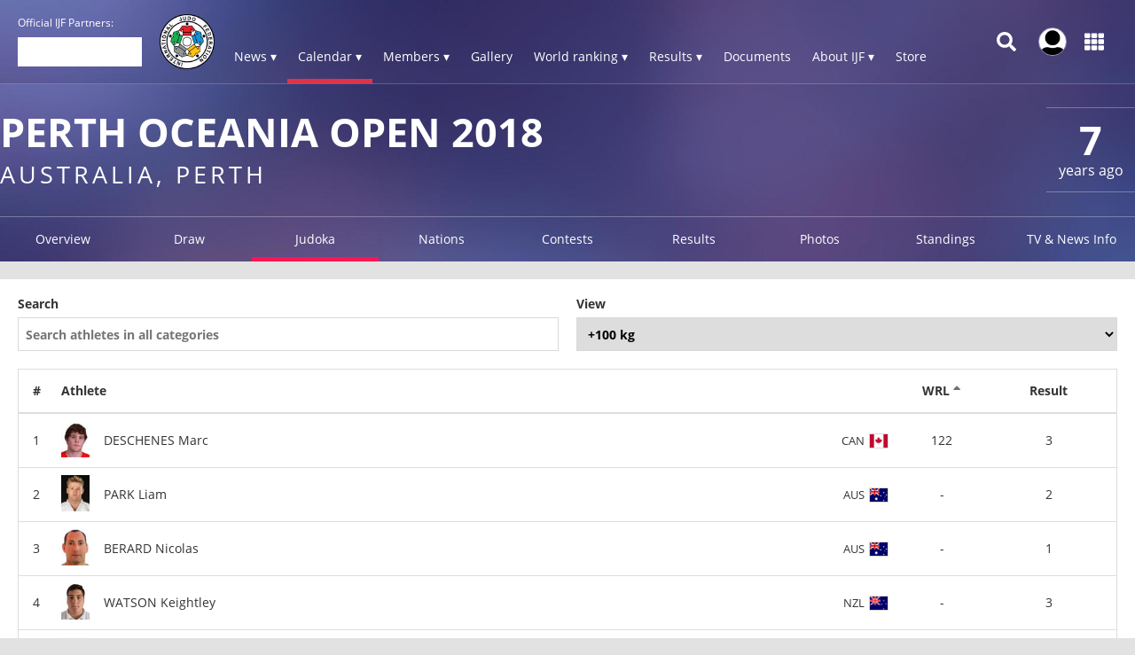

--- FILE ---
content_type: text/html; charset=UTF-8
request_url: https://www.ijf.org/index.php/competition/1597/judoka_athletes?id_weight=7
body_size: 9189
content:
<!DOCTYPE html>
<html lang="en">
<head>
    <!-- Required meta tags always come first -->
    <meta charset="utf-8">
    <meta name="viewport" content="width=device-width, initial-scale=1, shrink-to-fit=no">
    <meta http-equiv="x-ua-compatible" content="ie=edge">
    <link rel="manifest" href="https://www.ijf.org/index.php/manifest.json">

    
    <meta property="fb:app_id" content="388978251956720"/>
    <meta property="fb:pages" content="172736468535" />

            <meta name="description" content="Perth Oceania Open 2018, from 17 November to 18 November in Australia, Perth, 15 countries and 124 judoka"/>
                <meta name="keywords"
              content="International Judo Federation, IJF, FIJ, judo, federation, olympic, sport, martial art, education, peace, children, Jigoro Kano"/>
        <title>Perth Oceania Open 2018 / IJF.org</title>

    
    
    <link rel="apple-touch-icon-precomposed" sizes="57x57" href="https://78884ca60822a34fb0e6-082b8fd5551e97bc65e327988b444396.ssl.cf3.rackcdn.com/icons/favicons/apple-touch-icon-57x57.png" />
<link rel="apple-touch-icon-precomposed" sizes="114x114" href="https://78884ca60822a34fb0e6-082b8fd5551e97bc65e327988b444396.ssl.cf3.rackcdn.com/icons/favicons/apple-touch-icon-114x114.png" />
<link rel="apple-touch-icon-precomposed" sizes="72x72" href="https://78884ca60822a34fb0e6-082b8fd5551e97bc65e327988b444396.ssl.cf3.rackcdn.com/icons/favicons/apple-touch-icon-72x72.png" />
<link rel="apple-touch-icon-precomposed" sizes="144x144" href="https://78884ca60822a34fb0e6-082b8fd5551e97bc65e327988b444396.ssl.cf3.rackcdn.com/icons/favicons/apple-touch-icon-144x144.png" />
<link rel="apple-touch-icon-precomposed" sizes="60x60" href="https://78884ca60822a34fb0e6-082b8fd5551e97bc65e327988b444396.ssl.cf3.rackcdn.com/icons/favicons/apple-touch-icon-60x60.png" />
<link rel="apple-touch-icon-precomposed" sizes="120x120" href="https://78884ca60822a34fb0e6-082b8fd5551e97bc65e327988b444396.ssl.cf3.rackcdn.com/icons/favicons/apple-touch-icon-120x120.png" />
<link rel="apple-touch-icon-precomposed" sizes="76x76" href="https://78884ca60822a34fb0e6-082b8fd5551e97bc65e327988b444396.ssl.cf3.rackcdn.com/icons/favicons/apple-touch-icon-76x76.png" />
<link rel="apple-touch-icon-precomposed" sizes="152x152" href="https://78884ca60822a34fb0e6-082b8fd5551e97bc65e327988b444396.ssl.cf3.rackcdn.com/icons/favicons/apple-touch-icon-152x152.png" />
<link rel="icon" type="image/png" href="https://78884ca60822a34fb0e6-082b8fd5551e97bc65e327988b444396.ssl.cf3.rackcdn.com/icons/favicons/favicon-196x196.png" sizes="196x196" />
<link rel="icon" type="image/png" href="https://78884ca60822a34fb0e6-082b8fd5551e97bc65e327988b444396.ssl.cf3.rackcdn.com/icons/favicons/favicon-96x96.png" sizes="96x96" />
<link rel="icon" type="image/png" href="https://78884ca60822a34fb0e6-082b8fd5551e97bc65e327988b444396.ssl.cf3.rackcdn.com/icons/favicons/favicon-32x32.png" sizes="32x32" />
<link rel="icon" type="image/png" href="https://78884ca60822a34fb0e6-082b8fd5551e97bc65e327988b444396.ssl.cf3.rackcdn.com/icons/favicons/favicon-16x16.png" sizes="16x16" />
<link rel="icon" type="image/png" href="https://78884ca60822a34fb0e6-082b8fd5551e97bc65e327988b444396.ssl.cf3.rackcdn.com/icons/favicons/favicon-128.png" sizes="128x128" />
<meta name="application-name" content="IJF.org"/>
<meta name="msapplication-TileColor" content="#FFFFFF" />
<meta name="msapplication-TileImage" content="https://78884ca60822a34fb0e6-082b8fd5551e97bc65e327988b444396.ssl.cf3.rackcdn.com/icons/favicons/mstile-144x144.png" />
<meta name="msapplication-square70x70logo" content="https://78884ca60822a34fb0e6-082b8fd5551e97bc65e327988b444396.ssl.cf3.rackcdn.com/icons/favicons/mstile-70x70.png" />
<meta name="msapplication-square150x150logo" content="https://78884ca60822a34fb0e6-082b8fd5551e97bc65e327988b444396.ssl.cf3.rackcdn.com/icons/favicons/mstile-150x150.png" />
<meta name="msapplication-wide310x150logo" content="https://78884ca60822a34fb0e6-082b8fd5551e97bc65e327988b444396.ssl.cf3.rackcdn.com/icons/favicons/mstile-310x150.png" />
<meta name="msapplication-square310x310logo" content="https://78884ca60822a34fb0e6-082b8fd5551e97bc65e327988b444396.ssl.cf3.rackcdn.com/icons/favicons/mstile-310x310.png" />
<link rel="icon" href="https://78884ca60822a34fb0e6-082b8fd5551e97bc65e327988b444396.ssl.cf3.rackcdn.com/icons/favicons/logo_60_trans.png">

    <link async href='https://c77a4ae6ed10bab81711-4c23b04bdc507f7807e347fe453c3326.ssl.cf3.rackcdn.com/www/fonts/perm/68503a8ee063ce06b3ec533d6b93be42.css' rel=stylesheet type="text/css">

    
        <link rel="stylesheet" href="/build/frontend_2018/index.css?ts=1768918543573">


    <link rel="icon" href="https://www.ijf.org/index.php/assets/frontend/2017/logo_60_trans.png?1611338650">

    <script id="Cookiebot" src="https://consent.cookiebot.com/uc.js" data-cbid="a72c754c-79dd-4780-a1c8-412c23eda780" data-blockingmode="auto" type="text/javascript"></script>

    
    <script>
    
        var _CONF = {
            base_url: 'https://www.ijf.org/index.php',
            api_url: '/index.php/internal_api/',
            data_api_url: 'https://data.ijf.org/',
                            data_api_v2_url: 'https://datav2.ijf.org/',
            
            // data_api_v2_url: 'https://ijfdatav2.local.datastat.si/',
            // data_api_url: 'http://localhost:30030/', // TODO DONT FORGET TO COMMENT THIS!
            // data_api_url: 'https://data.ijf.loc/',
            judoka_url_template: '/index.php/judoka/__ID__',
            country_url_template: '/index.php/country/__IOC__',
            competition_url_template: '/index.php/competition/__ID__',
            news_url_template: '/index.php/news/show/__SLUG__',
            tag_url_template: '/index.php/news/search?tag%5B0%5D=tag%3A__ID__%3A__TEXT__',
            i18nLanguages: [{"code":"en_US","name":"English"}],
            i18nCurrentLanguage: 'en_US',
            video_library_url: '/index.php/video_library',
            search_url_template: '/index.php/search',
            rmp_key: 'Kl8lc3F1MmVvZD9yb201ZGFzaXMzMGRiMEElXyo='
        };

        var JS_VARS = [];

        window.IJF = { _CONF: _CONF };
        IJF.__waiters = [];
        IJF.startup = function(callback) {
            IJF.__waiters.push(callback);
        };
    </script>

</head>

<script async src="https://www.googletagmanager.com/gtag/js?id=G-0ZD0JD0YX9"></script>
<script>
  window.dataLayer = window.dataLayer || [];
  function gtag(){dataLayer.push(arguments);}
  gtag('js', new Date());

  gtag('config', 'G-0ZD0JD0YX9');
</script>

<body class="template-ijf  menu_closed page--competition page--competition-judoka_athletes ">
            <header>
                                <div class="template-HB template-HB__header template-HB__header--animable">
    <div class="template-HB__headerlimit">
        <div class="template-HB__headeritems">
            <div class="sliding-sponsors">
                <div class="sliding-sponsors__title">
                    Official IJF Partners:
                </div>
                <div class="sliding-sponsors__sponsor">
                </div>
            </div>

            <div class="menulogo">
                <a class="menulogo__link" href="https://www.ijf.org/index.php">
                    <img loading="lazy" src="https://78884ca60822a34fb0e6-082b8fd5551e97bc65e327988b444396.ssl.cf3.rackcdn.com/icons/ijf_logo_color/AppIcon98x98@2x.png">
                </a>
            </div>

            <div class="menuitems">
                <a class="menuitems__item menuitems__item--news ">News ▾</a>

                <a class="menuitems__item menuitems__item--calendar menuitems__item--active">Calendar ▾</a>

                <a class="menuitems__item menuitems__item--members ">Members ▾</a>


                
                <a class="menuitems__item " href="/index.php/galleries">Gallery</a>

                <a class="menuitems__item menuitems__item--world_ranking ">World ranking ▾</a>

                <a class="menuitems__item menuitems__item--results ">Results ▾</a>

                <a class="menuitems__item " href="/index.php/documents">Documents</a>

                <a class="menuitems__item menuitems__item--about_ijf ">About IJF ▾</a>

                <a class="menuitems__item" href="https://ijfstore.org/" target="_blank">Store</a>
                
                            </div>

            <div class="component-accountbar">

                <div class="accountbar__search">
                    <svg aria-hidden="true" focusable="false" data-prefix="fas" data-icon="search" class="svg-inline--fa fa-search fa-w-16" role="img" xmlns="http://www.w3.org/2000/svg" viewBox="0 0 512 512"><path fill="currentColor" d="M505 442.7L405.3 343c-4.5-4.5-10.6-7-17-7H372c27.6-35.3 44-79.7 44-128C416 93.1 322.9 0 208 0S0 93.1 0 208s93.1 208 208 208c48.3 0 92.7-16.4 128-44v16.3c0 6.4 2.5 12.5 7 17l99.7 99.7c9.4 9.4 24.6 9.4 33.9 0l28.3-28.3c9.4-9.4 9.4-24.6.1-34zM208 336c-70.7 0-128-57.2-128-128 0-70.7 57.2-128 128-128 70.7 0 128 57.2 128 128 0 70.7-57.2 128-128 128z"></path></svg>
                </div>

                <div class="accountbar__user_profile">
                                            <div class="profile_image" onclick="location.href='https://account.ijf.org/Account/Login?backTo=http://www.ijf.org/index.php/competition/1597/judoka_athletes?id_weight=7'">
                            <img href="https://account.ijf.org/Account/Login?backTo=http://www.ijf.org/index.php/competition/1597/judoka_athletes?id_weight=7" src="https://78884ca60822a34fb0e6-082b8fd5551e97bc65e327988b444396.ssl.cf3.rackcdn.com/user_profile/default.jpg" alt="">
                        </div>
                                    </div>

                <div class="accountbar__products">
                    <svg aria-hidden="true" focusable="false" data-prefix="fas" data-icon="th" class="svg-inline--fa fa-th fa-w-16" role="img" xmlns="http://www.w3.org/2000/svg" viewBox="0 0 512 512"><path fill="currentColor" d="M149.333 56v80c0 13.255-10.745 24-24 24H24c-13.255 0-24-10.745-24-24V56c0-13.255 10.745-24 24-24h101.333c13.255 0 24 10.745 24 24zm181.334 240v-80c0-13.255-10.745-24-24-24H205.333c-13.255 0-24 10.745-24 24v80c0 13.255 10.745 24 24 24h101.333c13.256 0 24.001-10.745 24.001-24zm32-240v80c0 13.255 10.745 24 24 24H488c13.255 0 24-10.745 24-24V56c0-13.255-10.745-24-24-24H386.667c-13.255 0-24 10.745-24 24zm-32 80V56c0-13.255-10.745-24-24-24H205.333c-13.255 0-24 10.745-24 24v80c0 13.255 10.745 24 24 24h101.333c13.256 0 24.001-10.745 24.001-24zm-205.334 56H24c-13.255 0-24 10.745-24 24v80c0 13.255 10.745 24 24 24h101.333c13.255 0 24-10.745 24-24v-80c0-13.255-10.745-24-24-24zM0 376v80c0 13.255 10.745 24 24 24h101.333c13.255 0 24-10.745 24-24v-80c0-13.255-10.745-24-24-24H24c-13.255 0-24 10.745-24 24zm386.667-56H488c13.255 0 24-10.745 24-24v-80c0-13.255-10.745-24-24-24H386.667c-13.255 0-24 10.745-24 24v80c0 13.255 10.745 24 24 24zm0 160H488c13.255 0 24-10.745 24-24v-80c0-13.255-10.745-24-24-24H386.667c-13.255 0-24 10.745-24 24v80c0 13.255 10.745 24 24 24zM181.333 376v80c0 13.255 10.745 24 24 24h101.333c13.255 0 24-10.745 24-24v-80c0-13.255-10.745-24-24-24H205.333c-13.255 0-24 10.745-24 24z"></path></svg>
                </div>
            </div>

            <div class="template-HB__mobile-menu-icons">
                <div class="template-HB__mobile-search">
                    <svg aria-hidden="true" focusable="false" data-prefix="fas" data-icon="search" class="svg-inline--fa fa-search fa-w-16" role="img" xmlns="http://www.w3.org/2000/svg" viewBox="0 0 512 512"><path fill="currentColor" d="M505 442.7L405.3 343c-4.5-4.5-10.6-7-17-7H372c27.6-35.3 44-79.7 44-128C416 93.1 322.9 0 208 0S0 93.1 0 208s93.1 208 208 208c48.3 0 92.7-16.4 128-44v16.3c0 6.4 2.5 12.5 7 17l99.7 99.7c9.4 9.4 24.6 9.4 33.9 0l28.3-28.3c9.4-9.4 9.4-24.6.1-34zM208 336c-70.7 0-128-57.2-128-128 0-70.7 57.2-128 128-128 70.7 0 128 57.2 128 128 0 70.7-57.2 128-128 128z"></path></svg>
                </div>

                <div class="template-HB__mobile-menu">
                    <svg aria-hidden="true" data-prefix="fas" data-icon="bars" class="svg-inline--fa fa-bars fa-w-14" role="img" xmlns="http://www.w3.org/2000/svg" viewBox="0 0 448 512">
                        <path fill="currentColor" d="M16 132h416c8.837 0 16-7.163 16-16V76c0-8.837-7.163-16-16-16H16C7.163 60 0 67.163 0 76v40c0 8.837 7.163 16 16 16zm0 160h416c8.837 0 16-7.163 16-16v-40c0-8.837-7.163-16-16-16H16c-8.837 0-16 7.163-16 16v40c0 8.837 7.163 16 16 16zm0 160h416c8.837 0 16-7.163 16-16v-40c0-8.837-7.163-16-16-16H16c-8.837 0-16 7.163-16 16v40c0 8.837 7.163 16 16 16z"></path>
                    </svg>
                </div>
            </div>
        </div>
    </div>
</div>

<div class="component-dropdown component-dropdown--news">
    <div class="dropdown-links">
        <a class="dropdown-links__link" href="/index.php/news/list?tag[0]=tag:3:interview">Interviews <br><small>Read interviews.</small></a>
        <a class="dropdown-links__link" href="/index.php/news/list?tag[0]=competition">Competition <br><small>News about Judo competitions.</small></a>
        <a class="dropdown-links__link" href="/index.php/news/list?tag[0]=tag:2:story">Stories <br><small>Interesting judo stories.</small></a>
        <a class="dropdown-links__link" href="/index.php/news">All news<br> <small>All judo related news.</small></a>
    </div>
</div>

<div class="component-dropdown component-dropdown--calendar">
    <div class="dropdown-links">
        <a class="dropdown-links__link" href="/index.php/calendar?age=world_tour">IJF World Tour</a>
        <a class="dropdown-links__link" href="/index.php/calendar?age=sen">Seniors</a>
        <a class="dropdown-links__link" href="/index.php/calendar?age=jun">Juniors</a>
        <a class="dropdown-links__link" href="/index.php/calendar?age=cad">Cadets</a>
        <a class="dropdown-links__link" href="/index.php/calendar?age=othr">Other</a>
        <a class="dropdown-links__link" href="/index.php/calendar?age=all">All categories</a>
    </div>
</div>

<div class="component-dropdown component-dropdown--members">
    <div class="dropdown-links">
        <a class="dropdown-links__link" href="/index.php/judoka">Judoka</a>
        <a class="dropdown-links__link" href="/index.php/countries">National federations</a>
    </div>
</div>

<div class="component-dropdown component-dropdown--gallery">
    <div class="dropdown-links">
                <a class="dropdown-links__link" href="/index.php/galleries">All galleries</a>
    </div>
</div>

<div class="component-dropdown component-dropdown--world_ranking">
    <div class="dropdown__content">
        <div class="dropdown__content__split">
            <div class="dropdown__content__split__items">
                <p class="dropdown__item">Seniors</p>
                <a class="dropdown__item__wrl" href="/index.php/wrl?category=all_male">Men</a>
                <a class="dropdown__item__wrl" href="/index.php/wrl?category=all_female">Women</a>
                <a class="dropdown__item__wrl" href="/index.php/wrl_nations">Nations</a>
            </div>
            <div class="dropdown__content__split__items">
                <p class="dropdown__item">Juniors</p>
                <a class="dropdown__item__wrl" href="/index.php/wrl?age=jun&category=all_male">Men</a>
                <a class="dropdown__item__wrl" href="/index.php/wrl?age=jun&category=all_female">Women</a>
                            </div>
            <div class="dropdown__content__split__items">
                <p class="dropdown__item">Cadets</p>
                <a class="dropdown__item__wrl" href="/index.php/wrl?age=cad&category=all_male">Men</a>
                <a class="dropdown__item__wrl" href="/index.php/wrl?age=cad&category=all_female">Women</a>
                            </div>
        </div>

        <div class="dropdown__content__split">
            <div class="dropdown__content__split__items">
                <p class="dropdown__item">Olympic Games 2024</p>
                                    <a class="dropdown__item__wrl" href="/index.php/wrl_olympic?category=all_male">Men</a>
                    <a class="dropdown__item__wrl" href="/index.php/wrl_olympic?category=all_female">Women</a>
                    <a class="dropdown__item__wrl" href="/index.php/wrl_olympic_teams">Teams</a>
                            </div>
                    </div>
        <div>
            <p class="dropdown__item">Downloads</p>
            <a class="dropdown__item__wrl" href="/index.php/wrl_downloads">Download official Ranking PDFs</a>
        </div>
    </div>
</div>

<div class="component-dropdown component-dropdown--results">
    <div class="dropdown-links">
        <a class="dropdown-links__link" href="/index.php/results">Browse Results</a>
        <a class="dropdown-links__link" href="https://live.ijf.org">Live Competitions</a>
    </div>
</div>

<div class="component-dropdown component-dropdown--about_ijf">
    <div class="dropdown-links">
        <a class="dropdown-links__link" href="/index.php/ijf/organisation">Organisation</a>
        <a class="dropdown-links__link" href="/index.php/ijf/commissions">Commissions</a>
        <a class="dropdown-links__link" href="/index.php/page/presidents-corner">President's Corner</a>
        <a class="dropdown-links__link" href="/index.php/cleanjudo">Clean Judo</a>
        <a class="dropdown-links__link" href="/index.php/history">History and Culture</a>
        <a class="dropdown-links__link" href="/index.php/links">Links</a>
        <a class="dropdown-links__link" href="/index.php/supplier-list">Official Supplier List</a>
    </div>
</div>

<div class="component-dropdown component-dropdown--products">
            <a class="product" href="https://account.ijf.org/Account/Login?backTo=https://www.ijf.org/">
            <div class="product__icon" style="background-image: url(https://78884ca60822a34fb0e6-082b8fd5551e97bc65e327988b444396.ssl.cf3.rackcdn.com/up/2020/09/IJF_product_icon_IJForg-159895-1598953024.png)"></div>
            <div class="product__name ">IJF.org</div>
        </a>
            <a class="product" href="https://account.ijf.org/Account/Login?backTo=https://judotv.com/api/auth/external&amp;rnd=8748353">
            <div class="product__icon" style="background-image: url(https://78884ca60822a34fb0e6-082b8fd5551e97bc65e327988b444396.ssl.cf3.rackcdn.com/up/2023/08/judotv-logo-1692187158-1692187158.png)"></div>
            <div class="product__name ">JudoTv</div>
        </a>
            <a class="product" href="https://judobase.ijf.org/">
            <div class="product__icon" style="background-image: url(https://78884ca60822a34fb0e6-082b8fd5551e97bc65e327988b444396.ssl.cf3.rackcdn.com/up/2020/09/IJF_product_icon_Judobase-1598-1598953010.png)"></div>
            <div class="product__name ">Judobase</div>
        </a>
            <a class="product" href="https://account.ijf.org/Account/Login?backTo=https://schools.ijf.org/">
            <div class="product__icon" style="background-image: url(https://78884ca60822a34fb0e6-082b8fd5551e97bc65e327988b444396.ssl.cf3.rackcdn.com/up/2020/09/IJF_product_icon_Judo_in_schoo-1598953009.png)"></div>
            <div class="product__name ">Judo In Schools</div>
        </a>
            <a class="product" href="https://account.ijf.org/Account/Login?backTo=https://tagger.ijf.org/">
            <div class="product__icon" style="background-image: url(https://78884ca60822a34fb0e6-082b8fd5551e97bc65e327988b444396.ssl.cf3.rackcdn.com/up/2020/09/IJF_product_icon_Analyzer-1598-1598953002.png)"></div>
            <div class="product__name ">Analyzer</div>
        </a>
            <a class="product" href="https://account.ijf.org/Account/Login">
            <div class="product__icon" style="background-image: url(https://78884ca60822a34fb0e6-082b8fd5551e97bc65e327988b444396.ssl.cf3.rackcdn.com/up/2020/09/IJF_product_icon_Account-15990-1599039491.png)"></div>
            <div class="product__name ">Account</div>
        </a>
            <a class="product" href="https://account.ijf.org/Account/Login?backTo=https://veterans.ijf.org/">
            <div class="product__icon" style="background-image: url(https://78884ca60822a34fb0e6-082b8fd5551e97bc65e327988b444396.ssl.cf3.rackcdn.com/up/2020/09/IJF_product_icon_Veterans-1598-1598953020.png)"></div>
            <div class="product__name ">Veterans</div>
        </a>
            <a class="product" href="https://admin.judobase.org/">
            <div class="product__icon" style="background-image: url(https://78884ca60822a34fb0e6-082b8fd5551e97bc65e327988b444396.ssl.cf3.rackcdn.com/up/2020/09/IJF_product_icon_Admin-1598952-1598952997.png)"></div>
            <div class="product__name ">Admin</div>
        </a>
            <a class="product" href="https://www.ijf.org/__travel_link">
            <div class="product__icon" style="background-image: url(https://78884ca60822a34fb0e6-082b8fd5551e97bc65e327988b444396.ssl.cf3.rackcdn.com/up/2020/09/IJF_product_icon_Travel-159895-1598953014.png)"></div>
            <div class="product__name ">Travel</div>
        </a>
    </div>

<div class="component-dropdown component-dropdown--search">
    <div id="search_box_holder_menu" class="display-on-new-pages search_box_holder--menu">
        <div id="search_box" class="search_box">
            <div class="input-holder">
                <input type="text" placeholder="Search ...">
            </div>
        </div>
    </div>
</div>



<div class="component-mobile-menu component-mobile-menu--dark-theme" style="z-index: 10105;">
    <div class="component-mobile-menu__content">
        <div class="component-mobile-menu__head__ijf">
            <div class="component-mobile-menu__head__exit">
                <svg aria-hidden="true" data-prefix="fas" data-icon="times" class="svg-inline--fa fa-times fa-w-11"
                     role="img" xmlns="http://www.w3.org/2000/svg" viewBox="0 0 352 512">
                    <path fill="currentColor"
                          d="M242.72 256l100.07-100.07c12.28-12.28 12.28-32.19 0-44.48l-22.24-22.24c-12.28-12.28-32.19-12.28-44.48 0L176 189.28 75.93 89.21c-12.28-12.28-32.19-12.28-44.48 0L9.21 111.45c-12.28 12.28-12.28 32.19 0 44.48L109.28 256 9.21 356.07c-12.28 12.28-12.28 32.19 0 44.48l22.24 22.24c12.28 12.28 32.2 12.28 44.48 0L176 322.72l100.07 100.07c12.28 12.28 32.2 12.28 44.48 0l22.24-22.24c12.28-12.28 12.28-32.19 0-44.48L242.72 256z"></path>
                </svg>
            </div>
            <div class="component-mobile-menu__head__logo">
                <img loading="lazy" src="https://78884ca60822a34fb0e6-082b8fd5551e97bc65e327988b444396.ssl.cf3.rackcdn.com/icons/ijf_logo_color/AppIcon98x98@2x.png">
            </div>
                            <a href="https://account.ijf.org/Account/Login?backTo=http://www.ijf.org/index.php/competition/1597/judoka_athletes?id_weight=7" class="component-mobile-menu__item component-mobile-menu__item--sign-in">Sign in</a>
                    </div>

        <div class="component-mobile-menu__item " onclick="this.nextElementSibling.classList.toggle('component-mobile-menu__submenu--opened')">
            <div class="component-mobile-menu__item__title">News ▾</div>
        </div>

        <div class="component-mobile-menu__submenu">
            <a class="component-mobile-menu__item" href="/index.php/news/list?tag[0]=tag:3:interview">
                <div class="component-mobile-menu__item__title">Interviews <br><small>Read interviews.</small></div>
            </a>
            <a class="component-mobile-menu__item" href="/index.php/news/list?tag[0]=competition">
                <div class="component-mobile-menu__item__title">Competition <br><small>News about Judo competitions.</small></div>
            </a>
            <a class="component-mobile-menu__item" href="/index.php/news/list?tag[0]=tag:2:story">
                <div class="component-mobile-menu__item__title">Stories <br><small>Interesting judo stories.</small></div>
            </a>
            <a class="component-mobile-menu__item" href="/index.php/news">
                <div class="component-mobile-menu__item__title">All news<br> <small>All judo related news.</small></div>
            </a>
        </div>

        <div class="component-mobile-menu__item component-mobile-menu__item--active" onclick="this.nextElementSibling.classList.toggle('component-mobile-menu__submenu--opened')">
            <div class="component-mobile-menu__item__title">Calendar ▾</div>
        </div>

        <div class="component-mobile-menu__submenu">
            <a class="component-mobile-menu__item" href="/index.php/calendar?age=world_tour">
                <div class="component-mobile-menu__item__title">IJF World Tour</div>
            </a>
            <a class="component-mobile-menu__item" href="/index.php/calendar?age=sen">
                <div class="component-mobile-menu__item__title">Seniors</div>
            </a>
            <a class="component-mobile-menu__item" href="/index.php/calendar?age=jun">
                <div class="component-mobile-menu__item__title">Juniors</div>
            </a>
            <a class="component-mobile-menu__item" href="/index.php/calendar?age=cad">
                <div class="component-mobile-menu__item__title">Cadets</div>
            </a>
            <a class="component-mobile-menu__item" href="/index.php/calendar?age=othr">
                <div class="component-mobile-menu__item__title">Other</div>
            </a>
            <a class="component-mobile-menu__item" href="/index.php/calendar?age=all">
                <div class="component-mobile-menu__item__title">All categories</div>
            </a>
        </div>

        <div class="component-mobile-menu__item " onclick="this.nextElementSibling.classList.toggle('component-mobile-menu__submenu--opened')">
            <div class="component-mobile-menu__item__title">Members ▾</div>
        </div>

        <div class="component-mobile-menu__submenu">
            <a class="component-mobile-menu__item" href="/index.php/judoka">
                <div class="component-mobile-menu__item__title">Judoka</div>
            </a>
            <a class="component-mobile-menu__item" href="/index.php/countries">
                <div class="component-mobile-menu__item__title">National federations</div>
            </a>
        </div>

        <a href="/index.php/galleries" class="component-mobile-menu__item ">
            <div class="component-mobile-menu__item__title">Gallery</div>
        </a>

        
        <div class="component-mobile-menu__item " onclick="this.nextElementSibling.classList.toggle('component-mobile-menu__submenu--opened')">
            <div class="component-mobile-menu__item__title">Rankings ▾</div>
        </div>

        <div class="component-mobile-menu__submenu">
            <a class="component-mobile-menu__item " href="/index.php/wrl">
                <div class="component-mobile-menu__item__title">World Ranking - Seniors</div>
            </a>
            <a class="component-mobile-menu__item " href="/index.php/wrl?age=cad&amp;category=all">
                <div class="component-mobile-menu__item__title">World Ranking - Cadets</div>
            </a>
            <a class="component-mobile-menu__item " href="/index.php/wrl?age=jun&amp;category=all">
                <div class="component-mobile-menu__item__title">World Ranking - Juniors</div>
            </a>

            <a class="component-mobile-menu__item " href="/index.php/wrl_nations">
                <div class="component-mobile-menu__item__title">Nations Ranking - Seniors</div>
            </a>
            
                            <a class="component-mobile-menu__item " href="/index.php/wrl_olympic">
                    <div class="component-mobile-menu__item__title">Ranking for Olympics - Individuals</div>
                </a>
                <a class="component-mobile-menu__item " href="/index.php/wrl_olympic_teams">
                    <div class="component-mobile-menu__item__title">Ranking for Olympics - Teams</div>
                </a>
                                    <a class="component-mobile-menu__item " href="/index.php/wrl_downloads">
                <div class="component-mobile-menu__item__title">PDF Downloads</div>
            </a>
        </div>

        <div class="component-mobile-menu__item " onclick="this.nextElementSibling.classList.toggle('component-mobile-menu__submenu--opened')">
            <div class="component-mobile-menu__item__title">Results ▾</div>
        </div>


        <div class="component-mobile-menu__submenu">
            <a class="component-mobile-menu__item" href="/index.php/results">
                <div class="component-mobile-menu__item__title">Browse Recent Results</div>
            </a>
            <a class="component-mobile-menu__item" href="https://live.ijf.org">
                <div class="component-mobile-menu__item__title">Live Competitions</div>
            </a>
        </div>

        <a href="/index.php/documents" class="component-mobile-menu__item ">
            <div class="component-mobile-menu__item__title">Documents</div>
        </a>

        <div class="component-mobile-menu__item " onclick="this.nextElementSibling.classList.toggle('component-mobile-menu__submenu--opened')">
            <div class="component-mobile-menu__item__title">About IJF ▾</div>
        </div>

        <div class="component-mobile-menu__submenu">
            <a class="component-mobile-menu__item" href="/index.php/ijf/organisation">
                <div class="component-mobile-menu__item__title">Organisation</div>
            </a>
            <a class="component-mobile-menu__item" href="/index.php/ijf/commissions">
                <div class="component-mobile-menu__item__title">Commissions</div>
            </a>
            <a class="component-mobile-menu__item" href="/index.php/page/presidents-corner">
                <div class="component-mobile-menu__item__title">President's Corner</div>
            </a>
            <a class="component-mobile-menu__item" href="/index.php/cleanjudo">
                <div class="component-mobile-menu__item__title">Clean Judo</div>
            </a>
            <a class="component-mobile-menu__item" href="/index.php/history">
                <div class="component-mobile-menu__item__title">History and Culture</div>
            </a>
            <a class="component-mobile-menu__item" href="/index.php/links">
                <div class="component-mobile-menu__item__title">Links</div>
            </a>
            <a class="component-mobile-menu__item" href="/index.php/supplier-list">
                <div class="component-mobile-menu__item__title">Official Supplier List</div>
            </a>
        </div>

        <a href="https://ijfstore.org/" class="component-mobile-menu__item" target="_blank">
            <div class="component-mobile-menu__item__title">Store</div>
        </a>

        
        
        <div class="component-mobile-menu__separator"></div>

        <div class="component-mobile-menu__product-group">
                            <a class="component-mobile-menu__product" href="https://account.ijf.org/Account/Login?backTo=https://www.ijf.org/">
                    <div class="component-mobile-menu__product__icon" style="background-image: url(https://78884ca60822a34fb0e6-082b8fd5551e97bc65e327988b444396.ssl.cf3.rackcdn.com/up/2020/09/IJF_product_icon_IJForg-159895-1598953024.png)"></div>
                    <div class="component-mobile-menu__product__name">IJF.org</div>
                </a>
                            <a class="component-mobile-menu__product" href="https://account.ijf.org/Account/Login?backTo=https://judotv.com/api/auth/external&amp;rnd=8748353">
                    <div class="component-mobile-menu__product__icon" style="background-image: url(https://78884ca60822a34fb0e6-082b8fd5551e97bc65e327988b444396.ssl.cf3.rackcdn.com/up/2023/08/judotv-logo-1692187158-1692187158.png)"></div>
                    <div class="component-mobile-menu__product__name">JudoTv</div>
                </a>
                            <a class="component-mobile-menu__product" href="https://judobase.ijf.org/">
                    <div class="component-mobile-menu__product__icon" style="background-image: url(https://78884ca60822a34fb0e6-082b8fd5551e97bc65e327988b444396.ssl.cf3.rackcdn.com/up/2020/09/IJF_product_icon_Judobase-1598-1598953010.png)"></div>
                    <div class="component-mobile-menu__product__name">Judobase</div>
                </a>
                            <a class="component-mobile-menu__product" href="https://account.ijf.org/Account/Login?backTo=https://schools.ijf.org/">
                    <div class="component-mobile-menu__product__icon" style="background-image: url(https://78884ca60822a34fb0e6-082b8fd5551e97bc65e327988b444396.ssl.cf3.rackcdn.com/up/2020/09/IJF_product_icon_Judo_in_schoo-1598953009.png)"></div>
                    <div class="component-mobile-menu__product__name">Judo In Schools</div>
                </a>
                            <a class="component-mobile-menu__product" href="https://account.ijf.org/Account/Login?backTo=https://tagger.ijf.org/">
                    <div class="component-mobile-menu__product__icon" style="background-image: url(https://78884ca60822a34fb0e6-082b8fd5551e97bc65e327988b444396.ssl.cf3.rackcdn.com/up/2020/09/IJF_product_icon_Analyzer-1598-1598953002.png)"></div>
                    <div class="component-mobile-menu__product__name">Analyzer</div>
                </a>
                            <a class="component-mobile-menu__product" href="https://account.ijf.org/Account/Login">
                    <div class="component-mobile-menu__product__icon" style="background-image: url(https://78884ca60822a34fb0e6-082b8fd5551e97bc65e327988b444396.ssl.cf3.rackcdn.com/up/2020/09/IJF_product_icon_Account-15990-1599039491.png)"></div>
                    <div class="component-mobile-menu__product__name">Account</div>
                </a>
                            <a class="component-mobile-menu__product" href="https://account.ijf.org/Account/Login?backTo=https://veterans.ijf.org/">
                    <div class="component-mobile-menu__product__icon" style="background-image: url(https://78884ca60822a34fb0e6-082b8fd5551e97bc65e327988b444396.ssl.cf3.rackcdn.com/up/2020/09/IJF_product_icon_Veterans-1598-1598953020.png)"></div>
                    <div class="component-mobile-menu__product__name">Veterans</div>
                </a>
                            <a class="component-mobile-menu__product" href="https://admin.judobase.org/">
                    <div class="component-mobile-menu__product__icon" style="background-image: url(https://78884ca60822a34fb0e6-082b8fd5551e97bc65e327988b444396.ssl.cf3.rackcdn.com/up/2020/09/IJF_product_icon_Admin-1598952-1598952997.png)"></div>
                    <div class="component-mobile-menu__product__name">Admin</div>
                </a>
                            <a class="component-mobile-menu__product" href="https://www.ijf.org/__travel_link">
                    <div class="component-mobile-menu__product__icon" style="background-image: url(https://78884ca60822a34fb0e6-082b8fd5551e97bc65e327988b444396.ssl.cf3.rackcdn.com/up/2020/09/IJF_product_icon_Travel-159895-1598953014.png)"></div>
                    <div class="component-mobile-menu__product__name">Travel</div>
                </a>
                    </div>
    </div>
</div>


<script>
    IJF.startup(function() {
        IJF.initMenuSearch(document.getElementById('search_box_holder_menu'));
        IJF.initSlidingSponsors("/index.php/sponsors");
    });

    var MENU_IS_OPENED = false;
    setInterval(function(){
        var scrollTop = window.pageYOffset || document.documentElement.scrollTop;
        if(scrollTop > 10){
            document.querySelector('.template-HB__header').classList.add('template-HB__header--with_bg')
        }else{
            document.querySelector('.template-HB__header').classList.remove('template-HB__header--with_bg')
        }
    }, 100);

    function hideOpenedMenus() {
        for (let menu of document.getElementsByClassName("component-dropdown--opened")) {
            menu.classList.remove('component-dropdown--opened');
        }
    }

    function switchDropdown(buttonClass, dropdownClass, align = 'left') {
        let dropdownEl = document.getElementsByClassName(dropdownClass)[0];
        let show = !dropdownEl.classList.contains("component-dropdown--opened");

        hideOpenedMenus();

        let isMobileResolution = window.outerWidth < 1024

        let div_el = document.getElementsByClassName(buttonClass);
        let div_el_bar = document.getElementsByClassName("template-HB__header")[0];
        let rect = div_el[0].getBoundingClientRect();


        let x = align === 'left' ? rect.left : rect.left + div_el[0].offsetWidth;

        let y = div_el_bar.offsetHeight;

        dropdownEl.style.top = y + "px";

        if (!show) {
            dropdownEl.classList.add("component-dropdown--closing");
            setTimeout(function () {
                dropdownEl.classList.remove("component-dropdown--closing");
            }, 500);
        }

        if (show) {
            dropdownEl.classList.add('component-dropdown--opened');
        } else {
            dropdownEl.classList.remove('component-dropdown--opened');
        }

        if (align === 'right') {
            x -= dropdownEl.offsetWidth;
        }

        if(isMobileResolution){
            dropdownEl.style.left = "0px"; // use all available width
            dropdownEl.style.right = "0px"; // use all available width
        }else{
            dropdownEl.style.left = x + "px";
        }

    }

    function initMenus() {

        let news = document.getElementsByClassName("menuitems__item--news");
        if (news.length !== 0) {
            news[0].addEventListener("click", function (e) {
                e.stopPropagation();
                switchDropdown("menuitems__item--news", "component-dropdown--news");
            });
        }

        let calendar = document.getElementsByClassName("menuitems__item--calendar");
        if (calendar.length !== 0) {
            calendar[0].addEventListener("click", function (e) {
                e.stopPropagation();
                switchDropdown("menuitems__item--calendar", "component-dropdown--calendar");
            });
        }

        let members = document.getElementsByClassName("menuitems__item--members");
        if (members.length !== 0) {
            members[0].addEventListener("click", function (e) {
                e.stopPropagation();
                switchDropdown("menuitems__item--members", "component-dropdown--members");
            });
        }

        let gallery = document.getElementsByClassName("menuitems__item--gallery");
        if (gallery.length !== 0) {
            gallery[0].addEventListener("click", function (e) {
                e.stopPropagation();
                switchDropdown("menuitems__item--gallery", "component-dropdown--gallery");
            });
        }

        let world_ranking = document.getElementsByClassName("menuitems__item--world_ranking");
        if (world_ranking.length !== 0) {
            world_ranking[0].addEventListener("click", function (e) {
                e.stopPropagation();
                switchDropdown("menuitems__item--world_ranking", "component-dropdown--world_ranking");
            });
        }

        let results = document.getElementsByClassName("menuitems__item--results");
        if (results.length !== 0) {
            results[0].addEventListener("click", function (e) {
                e.stopPropagation();
                switchDropdown("menuitems__item--results", "component-dropdown--results");
            });
        }

        let about_ijf = document.getElementsByClassName("menuitems__item--about_ijf");
        if (about_ijf.length !== 0) {
            about_ijf[0].addEventListener("click", function (e) {
                e.stopPropagation();
                switchDropdown("menuitems__item--about_ijf", "component-dropdown--about_ijf");
            });
        }

        let products = document.getElementsByClassName("accountbar__products");
        if (products.length !== 0) {
            products[0].addEventListener("click", function (e) {
                e.stopPropagation();
                switchDropdown("accountbar__products", "component-dropdown--products", "right");
            });
        }

        let search = document.getElementsByClassName("accountbar__search");
        if (search.length !== 0) {
            search[0].addEventListener("click", function (e) {
                e.stopPropagation();
                switchDropdown("accountbar__search", "component-dropdown--search", 'right');
                document.querySelector('.input-holder input').focus();
            });
        }

        let searchMobile = document.getElementsByClassName("template-HB__mobile-search");
        if (searchMobile.length !== 0) {
            searchMobile[0].addEventListener("click", function (e) {
                e.stopPropagation();
                switchDropdown("template-HB__mobile-search", "component-dropdown--search", 'right');
                document.querySelector('.input-holder input').focus();
            });
        }

        if(document.getElementsByClassName("accountbar__user_profile").length){
            document.getElementsByClassName("accountbar__user_profile")[0].addEventListener("click", function (e) {
                e.stopPropagation();
                switchDropdown("accountbar__user_profile", "component-dropdown--user-info", "right");
            });
        }

        for (let drop of document.getElementsByClassName("component-dropdown")) {
            drop.addEventListener("click", function (e) { e.stopPropagation(); });
        }

        document.body.addEventListener("click", function (e) {
            hideOpenedMenus();
        });
    }

    initMenus();

    setTimeout(function(){
        document
            .querySelector('.template-HB__mobile-menu')
            .addEventListener('click', function(){
                toggleMobileMenu()
            })
        document
            .querySelector('.component-mobile-menu__head__exit')
            .addEventListener('click', function(){
                toggleMobileMenu()
            })
    }, 100)
    function toggleMobileMenu(){
        if(MENU_IS_OPENED){
            document.querySelector('.component-mobile-menu').classList.remove('component-mobile-menu--opened')
            setTimeout(function(){
                document.querySelector('.panel-drop-background').classList.remove('panel-drop-background--show')
            }, 10)
            setTimeout(function(){
                document.querySelector('.panel-drop-background').remove()
            }, 300)
        }else{
            let panel_drop_component = document.createElement('div');
            panel_drop_component.classList.add('panel-drop-background')
            setTimeout(function(){
                panel_drop_component.classList.add('panel-drop-background--show')
            }, 10)
            panel_drop_component.addEventListener('click', function(){
                toggleMobileMenu()
            })
            document.body.appendChild(panel_drop_component)
            document.querySelector('.component-mobile-menu').classList.add('component-mobile-menu--opened')
        }
        MENU_IS_OPENED = !MENU_IS_OPENED
    }
</script>                    </header>
        <main>
        <div class="for-pdf-print">
	<div class="competition-name">
		Perth Oceania Open 2018
	</div>
</div>

<div class="page-header-section hide-print">
	<div class="container-narrow">
		<div class="header-img-container"  >
			<div class="background" style="background-image: url('https://res.cloudinary.com/duu3v9gfg/image/upload/t_grayscale/v1733305817/judobase_cdn/competition_banners/cont_open_aus2018.jpg')">
            </div>
			<div class="competition-header page-center">
				<div class="competition-date-status status-past">
					<div class="circley">
						<div>
														
																	<div class="days">
																					7
																														</div>
									<div class="suffix">
										years ago
									</div>
								
													</div>
					</div>
				</div>
				<div class="info">
					<div class="competition-title-hero">
						<!--<h1>-->
						<div class="title">
							Perth Oceania Open 2018
						</div>
						<div class="location">
							Australia,
							Perth
						</div>
					</div>
				</div>
			</div>

			<div class="filters">
				<div class="horizontal-filter-chooser">
					<div class="filter-items">
						<select onchange="document.location.href=this.value" class="show--xs">
							<option value="/index.php/competition/1597" >Overview</option>
															<option value="/index.php/competition/1597/draw" >Draw</option>
							
							<option value="/index.php/competition/1597/judoka_athletes" selected>Judoka</option>

							<option value="/index.php/competition/1597/judoka_nations" >Nations</option>

							
								<option value="/index.php/competition/1597/contests" >Contests</option>

								<option value="/index.php/competition/1597/results" >Results</option>

								<option value="/index.php/competition/1597/photos" >Photos & Videos</option>

								<option value="/index.php/competition/1597/standings" >Standings</option>

							
							<option value="/index.php/competition/1597/news" >News</option>

							<option value="/index.php/competition/1597/tv_news_info" >TV &amp; News Info</option>
						</select>

						<a href="/index.php/competition/1597" class="item hide--xs ">
							Overview
						</a>
													<a href="/index.php/competition/1597/draw" class="item hide--xs ">
								Draw
							</a>
												<a href="/index.php/competition/1597/judoka_athletes"
							class="item hide--xs selected">
							Judoka
						</a>
						<a href="/index.php/competition/1597/judoka_nations"
							class="item hide--xs">
							Nations
						</a>
													<a href="/index.php/competition/1597/contests" class="item hide--xs ">
								Contests
							</a>
							<a href="/index.php/competition/1597/results" class="item hide--xs ">
								Results
							</a>
							<a href="/index.php/competition/1597/photos"
								class="item hide--xs">
								Photos
							</a>
																																												<a href="/index.php/competition/1597/standings" class="item hide--xs ">
								Standings
							</a>
												<!-- <a href="/index.php/competition/1597/news" class="item hide--xs ">
							News
						</a> -->
						<a href="/index.php/competition/1597/tv_news_info" class="item hide--xs ">
							TV &amp; News Info
						</a>
					</div>
				</div>

							</div>
		</div>
	</div>
</div>
        <div class="main-content ">
            		<div class="container-narrow">
			<div class="page-content-section page-content-section--judoka_athletes">
                <div class="competition-judoka-athletes-subpage">
    <div class="athletes page-content">
        <div class="component--filters">
            <div class="filters-row">
                <div class="one-filter">
                    <div class="filter-label">Search</div>
                    
                    <div class="judoka_search-wrapper">
                        <div class="search">
                            <input placeholder="Search athletes in all categories" class="form-element" data-id_competition="1597">
                            <div class="searching-all-categories" style="display: none;">Searching all categories</div>
                        </div>
                    </div>
                </div>
                <div class="one-filter">
                    <div class="filter-label">View</div>

                    <select onchange="window.location.href=this.value">
<option
        value="/index.php/competition/1597/judoka_athletes"
        
        data-category="all"
>All</option>
<option
        value="/index.php/competition/1597/judoka_athletes?gender=m"
        
        data-category="m"
>Men</option>
        <option
                value="/index.php/competition/1597/judoka_athletes?id_weight=1"
                
                data-category="1"
        >-60 kg</option>
        <option
                value="/index.php/competition/1597/judoka_athletes?id_weight=2"
                
                data-category="2"
        >-66 kg</option>
        <option
                value="/index.php/competition/1597/judoka_athletes?id_weight=3"
                
                data-category="3"
        >-73 kg</option>
        <option
                value="/index.php/competition/1597/judoka_athletes?id_weight=4"
                
                data-category="4"
        >-81 kg</option>
        <option
                value="/index.php/competition/1597/judoka_athletes?id_weight=5"
                
                data-category="5"
        >-90 kg</option>
        <option
                value="/index.php/competition/1597/judoka_athletes?id_weight=6"
                
                data-category="6"
        >-100 kg</option>
        <option
                value="/index.php/competition/1597/judoka_athletes?id_weight=7"
                 selected="selected"
                data-category="7"
        >+100 kg</option>
<option
        value="/index.php/competition/1597/judoka_athletes?gender=w"
        
        data-category="w"
>Women</option>
        <option
                value="/index.php/competition/1597/judoka_athletes?id_weight=8"
                
                data-category="8"
        >-48 kg</option>
        <option
                value="/index.php/competition/1597/judoka_athletes?id_weight=9"
                
                data-category="9"
        >-52 kg</option>
        <option
                value="/index.php/competition/1597/judoka_athletes?id_weight=10"
                
                data-category="10"
        >-57 kg</option>
        <option
                value="/index.php/competition/1597/judoka_athletes?id_weight=11"
                
                data-category="11"
        >-63 kg</option>
        <option
                value="/index.php/competition/1597/judoka_athletes?id_weight=12"
                
                data-category="12"
        >-70 kg</option>
        <option
                value="/index.php/competition/1597/judoka_athletes?id_weight=13"
                
                data-category="13"
        >-78 kg</option>
        <option
                value="/index.php/competition/1597/judoka_athletes?id_weight=14"
                
                data-category="14"
        >+78 kg</option>
</select>
                </div>
            </div>
        </div>

                    <div class="athlete-row athlete-row__head">
                <div class="record-number">#</div>
                <div class="athlete"><span>Athlete</span></div>
                <div class="country"></div>
                                                                                                                                        <a
                        href="/index.php/competition/1597/judoka_athletes?id_weight=7&amp;sort=wrl+desc"
                   title="World Ranking" class="stat hide--xs wrl" data-sort_params="wrl+up" ><span>WRL</span>
                    <i class="sort-indicator fa fa-sort-up"></i>
                </a>
                                <div title="Result on this competition" class="stat hide--xs">Result</div>
            </div>

                            <div class="athlete-row__record">
                    <div class="athlete-row">
                        <div class="record-number"></div>
                        <a href="/index.php/judoka/9170" class="athlete normal">
                            <div class="athlete">
                                <div class="athlete__picture">
                                    <img loading="lazy" src="https://78884ca60822a34fb0e6-082b8fd5551e97bc65e327988b444396.ssl.cf3.rackcdn.com/profiles/50/9170.jpg" class="profile">
                                </div>
                                <div class="athlete__name">
                                                                    DESCHENES Marc
                                                                </div>
                            </div>
                        </a>
                        <div>
                            <a href="/index.php/country/can">
                                <div class="country">
                                    <div class="country__name">CAN</div>
                                    <div class="country__flag">
                                        <img loading="lazy" src="https://78884ca60822a34fb0e6-082b8fd5551e97bc65e327988b444396.ssl.cf3.rackcdn.com/flags/20x15/can.png" class="flag-border">
                                    </div>
                                </div>
                            </a>
                        </div>
                                                                            <div class="stat hide--xs">122</div>
                                                                            <div class="stat hide--xs">3</div>
                                            </div>
                </div>
                            <div class="athlete-row__record">
                    <div class="athlete-row">
                        <div class="record-number"></div>
                        <a href="/index.php/judoka/12367" class="athlete normal">
                            <div class="athlete">
                                <div class="athlete__picture">
                                    <img loading="lazy" src="https://78884ca60822a34fb0e6-082b8fd5551e97bc65e327988b444396.ssl.cf3.rackcdn.com/profiles/50/12367.jpg" class="profile">
                                </div>
                                <div class="athlete__name">
                                                                    PARK Liam
                                                                </div>
                            </div>
                        </a>
                        <div>
                            <a href="/index.php/country/aus">
                                <div class="country">
                                    <div class="country__name">AUS</div>
                                    <div class="country__flag">
                                        <img loading="lazy" src="https://78884ca60822a34fb0e6-082b8fd5551e97bc65e327988b444396.ssl.cf3.rackcdn.com/flags/20x15/aus.png" class="flag-border">
                                    </div>
                                </div>
                            </a>
                        </div>
                                                                            <div class="stat hide--xs">-</div>
                                                                            <div class="stat hide--xs">2</div>
                                            </div>
                </div>
                            <div class="athlete-row__record">
                    <div class="athlete-row">
                        <div class="record-number"></div>
                        <a href="/index.php/judoka/28416" class="athlete normal">
                            <div class="athlete">
                                <div class="athlete__picture">
                                    <img loading="lazy" src="https://78884ca60822a34fb0e6-082b8fd5551e97bc65e327988b444396.ssl.cf3.rackcdn.com/profiles/50/28416.jpg" class="profile">
                                </div>
                                <div class="athlete__name">
                                                                    BERARD Nicolas
                                                                </div>
                            </div>
                        </a>
                        <div>
                            <a href="/index.php/country/aus">
                                <div class="country">
                                    <div class="country__name">AUS</div>
                                    <div class="country__flag">
                                        <img loading="lazy" src="https://78884ca60822a34fb0e6-082b8fd5551e97bc65e327988b444396.ssl.cf3.rackcdn.com/flags/20x15/aus.png" class="flag-border">
                                    </div>
                                </div>
                            </a>
                        </div>
                                                                            <div class="stat hide--xs">-</div>
                                                                            <div class="stat hide--xs">1</div>
                                            </div>
                </div>
                            <div class="athlete-row__record">
                    <div class="athlete-row">
                        <div class="record-number"></div>
                        <a href="/index.php/judoka/37665" class="athlete normal">
                            <div class="athlete">
                                <div class="athlete__picture">
                                    <img loading="lazy" src="https://78884ca60822a34fb0e6-082b8fd5551e97bc65e327988b444396.ssl.cf3.rackcdn.com/profiles/50/37665.jpg" class="profile">
                                </div>
                                <div class="athlete__name">
                                                                    WATSON Keightley
                                                                </div>
                            </div>
                        </a>
                        <div>
                            <a href="/index.php/country/nzl">
                                <div class="country">
                                    <div class="country__name">NZL</div>
                                    <div class="country__flag">
                                        <img loading="lazy" src="https://78884ca60822a34fb0e6-082b8fd5551e97bc65e327988b444396.ssl.cf3.rackcdn.com/flags/20x15/nzl.png" class="flag-border">
                                    </div>
                                </div>
                            </a>
                        </div>
                                                                            <div class="stat hide--xs">-</div>
                                                                            <div class="stat hide--xs">3</div>
                                            </div>
                </div>
                            <div class="athlete-row__record">
                    <div class="athlete-row">
                        <div class="record-number"></div>
                        <a href="/index.php/judoka/39252" class="athlete normal">
                            <div class="athlete">
                                <div class="athlete__picture">
                                    <img loading="lazy" src="https://78884ca60822a34fb0e6-082b8fd5551e97bc65e327988b444396.ssl.cf3.rackcdn.com/profiles/50/39252.jpg" class="profile">
                                </div>
                                <div class="athlete__name">
                                                                    ALLATT Christopher
                                                                </div>
                            </div>
                        </a>
                        <div>
                            <a href="/index.php/country/aus">
                                <div class="country">
                                    <div class="country__name">AUS</div>
                                    <div class="country__flag">
                                        <img loading="lazy" src="https://78884ca60822a34fb0e6-082b8fd5551e97bc65e327988b444396.ssl.cf3.rackcdn.com/flags/20x15/aus.png" class="flag-border">
                                    </div>
                                </div>
                            </a>
                        </div>
                                                                            <div class="stat hide--xs">-</div>
                                                                            <div class="stat hide--xs">7</div>
                                            </div>
                </div>
                            <div class="athlete-row__record">
                    <div class="athlete-row">
                        <div class="record-number"></div>
                        <a href="/index.php/judoka/44737" class="athlete normal">
                            <div class="athlete">
                                <div class="athlete__picture">
                                    <img loading="lazy" src="https://78884ca60822a34fb0e6-082b8fd5551e97bc65e327988b444396.ssl.cf3.rackcdn.com/profiles/50/44737.jpg" class="profile">
                                </div>
                                <div class="athlete__name">
                                                                    HEIMDALL Micheal
                                                                </div>
                            </div>
                        </a>
                        <div>
                            <a href="/index.php/country/aus">
                                <div class="country">
                                    <div class="country__name">AUS</div>
                                    <div class="country__flag">
                                        <img loading="lazy" src="https://78884ca60822a34fb0e6-082b8fd5551e97bc65e327988b444396.ssl.cf3.rackcdn.com/flags/20x15/aus.png" class="flag-border">
                                    </div>
                                </div>
                            </a>
                        </div>
                                                                            <div class="stat hide--xs">-</div>
                                                                            <div class="stat hide--xs">5</div>
                                            </div>
                </div>
                            <div class="athlete-row__record">
                    <div class="athlete-row">
                        <div class="record-number"></div>
                        <a href="/index.php/judoka/48834" class="athlete normal">
                            <div class="athlete">
                                <div class="athlete__picture">
                                    <img loading="lazy" src="https://78884ca60822a34fb0e6-082b8fd5551e97bc65e327988b444396.ssl.cf3.rackcdn.com/profiles/50/48834.jpg" class="profile">
                                </div>
                                <div class="athlete__name">
                                                                    ALLATT Benjamin
                                                                </div>
                            </div>
                        </a>
                        <div>
                            <a href="/index.php/country/aus">
                                <div class="country">
                                    <div class="country__name">AUS</div>
                                    <div class="country__flag">
                                        <img loading="lazy" src="https://78884ca60822a34fb0e6-082b8fd5551e97bc65e327988b444396.ssl.cf3.rackcdn.com/flags/20x15/aus.png" class="flag-border">
                                    </div>
                                </div>
                            </a>
                        </div>
                                                                            <div class="stat hide--xs">-</div>
                                                                            <div class="stat hide--xs">5</div>
                                            </div>
                </div>
                            <div class="athlete-row__record">
                    <div class="athlete-row">
                        <div class="record-number"></div>
                        <a href="/index.php/judoka/49156" class="athlete normal">
                            <div class="athlete">
                                <div class="athlete__picture">
                                    <img loading="lazy" src="https://78884ca60822a34fb0e6-082b8fd5551e97bc65e327988b444396.ssl.cf3.rackcdn.com/profiles/50/49156.jpg" class="profile">
                                </div>
                                <div class="athlete__name">
                                                                    HOLMES Mathew
                                                                </div>
                            </div>
                        </a>
                        <div>
                            <a href="/index.php/country/aus">
                                <div class="country">
                                    <div class="country__name">AUS</div>
                                    <div class="country__flag">
                                        <img loading="lazy" src="https://78884ca60822a34fb0e6-082b8fd5551e97bc65e327988b444396.ssl.cf3.rackcdn.com/flags/20x15/aus.png" class="flag-border">
                                    </div>
                                </div>
                            </a>
                        </div>
                                                                            <div class="stat hide--xs">-</div>
                                                                            <div class="stat hide--xs">7</div>
                                            </div>
                </div>
                        </div>
</div>			</div>
		</div>
        </div>
    </main>
    <footer>
                                <div class="footer2018">
    <div class="footer2018__holder">
        <div class="footer2018__legal">
            <div class="footer2018__copyright">Copyright &copy; 2007-2026 International Judo Federation. All rights reserved.</div>
            <div class="footer2018__legal-links">
                <a target="_blank" href="/index.php/page/contact">Contact</a>
                |
                <a target="_blank" href="/index.php/page/imprint">Imprint</a>
                |
                <a target="_blank" href="/page/privacy-en">Privacy</a>
                |
                <a target="_blank" href="/page/cookie_policy">Cookies</a>
                |
                <a target="_blank" href="/page/terms_of_use-en">Terms of Use</a>
            </div>
            </div>
        </div>
        <div class="footer2018__please-help">
            Please report any problems to <a href="/cdn-cgi/l/email-protection#94e7e1e4e4fbe6e0d4fdfef2bafbe6f3"><span class="__cf_email__" data-cfemail="f4878184849b8680b49d9e92da9b8693">[email&#160;protected]</span></a>
        </div>
    </div>
</div>            </footer>


    
    <script data-cfasync="false" src="/cdn-cgi/scripts/5c5dd728/cloudflare-static/email-decode.min.js"></script><script>
function browserSupportsAllFeatures() {
    return window.Promise && window.fetch && window.Symbol;
}

if (!browserSupportsAllFeatures()) {
    loadScript('https://cdn.polyfill.io/v2/polyfill.min.js?features=Promise,fetch,Symbol,Array.prototype.@@iterator', main);
} else {
    main();
}

function loadScript(src, done) {
    var js = document.createElement('script');
    js.src = src;
    js.onload = done;
    document.head.appendChild(js);
}

function main() {
    // loadScript('');
    // loadScript('/build/frontend_2018/index.js');
    loadScript('/build/frontend_2018/index.js?ts=1768918543573');
    
}
</script>        
    
        <script src="https://cdn.jsdelivr.net/npm/hls.js@1"></script>
       
</body>
</html>